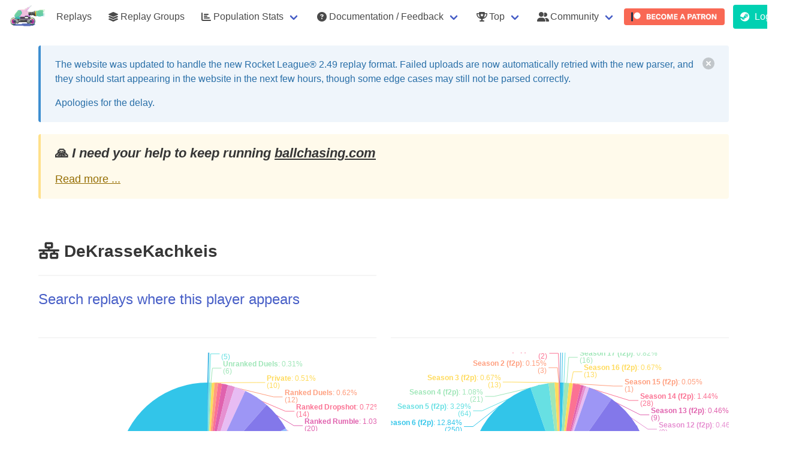

--- FILE ---
content_type: text/html; charset=utf-8
request_url: https://ballchasing.com/player/epic/abfa11c2cb134227a6508680a5d93cd0
body_size: 7942
content:
<!DOCTYPE html>
<html lang="en">
<head>
    <title>DeKrasseKachkeis (Epic) player statistics page</title>

    
    <meta charset="UTF-8">
    <meta http-equiv="Content-Type" content="text/html; charset=utf-8"/>
    <meta name="referrer" content="no-referrer">


    
        <script async defer data-website-id="a1e3c91b-16f0-457b-ba73-af9381a94016" src="/_umami/_um.js"></script>
    

    <link rel="shortcut icon" href="/favicon.ico" type="image/x-icon">
    <link rel="icon" href="/favicon.ico" type="image/x-icon">

    
        <link rel="stylesheet" href="/static/css/bulma.min.css">
        <link rel="stylesheet" type="text/css" href="/static/css/bulma-prefers-dark.min.css"/>
    
    <meta name="description"
          content="Upload your own or view existing Rocket League replays from your browser using a 3D viewer and get access to game statistics (boost collected/consumed), positioning, demos, camera settings, ...)">
    <meta name="keywords" content="Rocket League,Replays,Statistics,Analysis,Boost,3D Replay viewer,BPM,average speed">
    <meta name="author" content="Can't Fly">

    <meta name="mobile-web-app-capable" content="yes">

    <meta name="viewport" content="initial-scale=1.0, width=device-width">

    <meta http-equiv="cache-control" content="max-age=0"/>
    <meta http-equiv="cache-control" content="no-cache"/>
    <meta http-equiv="expires" content="0"/>
    <meta http-equiv="expires" content="Tue, 01 Jan 1980 1:00:00 GMT"/>
    <meta http-equiv="pragma" content="no-cache"/>

    <link rel="stylesheet" href="/static/fontawesome/6.5.1/css/all.min.css">
    
        <link id="bccss" rel="stylesheet"  href="/static/css/styles.72406f9.min.css">
    

    <script src="/static/js/lib/jquery-3.3.1.min.js"></script>

    <script src="https://cdnjs.cloudflare.com/ajax/libs/toastr.js/2.1.4/toastr.min.js"
            integrity="sha512-lbwH47l/tPXJYG9AcFNoJaTMhGvYWhVM9YI43CT+uteTRRaiLCui8snIgyAN8XWgNjNhCqlAUdzZptso6OCoFQ=="
            crossorigin="anonymous"></script>
    <link rel="stylesheet" href="https://cdnjs.cloudflare.com/ajax/libs/toastr.js/2.1.4/toastr.css"
          integrity="sha512-oe8OpYjBaDWPt2VmSFR+qYOdnTjeV9QPLJUeqZyprDEQvQLJ9C5PCFclxwNuvb/GQgQngdCXzKSFltuHD3eCxA=="
          crossorigin="anonymous"/>

    
        <script id="bsjs" src="/static/js/build/ballchasing.eeb8957.min.js"></script>
    



    

    
    <script src="/static/js/lib/echarts.min.js"></script>
    
</head>
<body>

    

    <nav class="navbar is-transparent" role="navigation" aria-label="main navigation">
        <div class="navbar-brand">
            <img class="navbar-item lrbreather" style="max-height: 3.25rem" src="/static/logo-sm.png" height="52">

            <div class="navbar-burger" data-target="navbar-menu">
                <span></span>
                <span></span>
                <span></span>
            </div>
        </div>

        <div class="navbar-menu" id="navbar-menu">
            <div class="navbar-start">


                
                    <a href="/" class=" navbar-item">Replays</a>

                    <a href="/groups" class=" navbar-item">
                        <span class="icon"><i class="fas fa-layer-group"></i></span>
                        <span>Replay Groups</span>
                    </a>
                

                <div class="navbar-item has-dropdown is-hoverable ">
                    <a class="navbar-link" href="#">
                        <span class="icon"><i class="fas fa-chart-bar"></i></span>
                        <span>Population Stats</span>
                    </a>

                    <div class="navbar-dropdown">
                        <a class="navbar-item" href="/population/distribution">
                            Distribution Stats
                        </a>
                        <a class="navbar-item" href="/population/average">
                            Average Stats
                        </a>
                    </div>
                </div>

                

                <div class="navbar-item has-dropdown is-hoverable ">
                    <a class="navbar-link" href="#">
                        <span class="icon">
                            <i class="fas fa-question-circle"></i>
                        </span>
                        <span>Documentation / Feedback</span>
                    </a>

                    <div class="navbar-dropdown">
                        <a class="navbar-item"
                           href="/doc/faq">
                            <span>FAQ</span>
                        </a>

                        <a class="navbar-item"
                           href="/doc/api" target="_blank">
                            <span>API documentation</span>
                        </a>






                    </div>
                </div>

                <div class="navbar-item has-dropdown is-hoverable ">
                    <a class="navbar-link" href="#">
                        <span class="icon">
                            <i class="fas fa-trophy-alt"></i>
                        </span>
                        <span>Top</span>
                    </a>

                    <div class="navbar-dropdown">
                        <a class=" navbar-item"
                           href="/top/uploaders">
                            <span class="icon"><i class="fas fa-handshake-alt"></i></span>
                            <span>Uploaders</span>
                        </a>
                    </div>
                </div>

                <div class="navbar-item has-dropdown is-hoverable">
                    <a class="navbar-link" href="#">
                        <span class="icon">
                            <i class="fas fa-user-friends"></i>
                        </span>
                        <span>Community</span>
                    </a>

                    <div class="navbar-dropdown">
                        <a class=" navbar-item" href="/partners">
                            <span class="icon"><i class="fas fa-handshake-alt"></i></span>
                            <span>Partners</span>
                        </a>
                        <a class=" navbar-item"
                           href="/community/projects">
                            <span class="icon"><i class="fas fa-toolbox"></i></span>
                            <span>Projects</span>
                        </a>

                        <a class="navbar-item umami--click--nav-discord" href="https://discord.gg/dERqbZH"
                           target="_blank">
                        <span class="icon" style="color:#7289da;"><i class="fab fa-discord"></i></span>
                        <span>Discord</span>
                        </a>

                        <a class="navbar-item umami--click--nav-reddit" href="https://www.reddit.com/r/RLballchasing/"
                           target="_blank">
                            <span class="icon"><i class="fab fa-reddit-alien"></i></span>
                            <span>Reddit</span>
                        </a>
                    </div>
                </div>


                
                    
                        <a class="navbar-item umami--click--nav-patreon" href="https://www.patreon.com/ballchasing"
                           target="_blank"
                           style="padding: .1rem ">
                            <img style="border-radius: 4px" src="/static/img/become_a_patron_button@2x.png" alt="">
                        </a>
                    
                
            </div>

            <div class="navbar-end">
                
                    
                        <p class="control navbar-item">
                            <a class="button is-primary umami--click--nav-login" href="/login">
              <span class="icon">
                <i class="fab fa-steam"></i>
              </span>
                                <span>Login</span>
                            </a>
                        </p>
                    
                

            </div>
        </div>

    </nav>




    
    
    
    
    
    
    

    
    
    
    
    
    
    
    
    
    
    
    
    
    
    



    <div class="container">

        <div class="banner dismissible" id="rl-2-49-parsing">
            <div class="vspacer"></div>
            <article class="message is-info">
                <div class="message-body">
                    <div class="content">
                        <div style="display: flex; justify-content: space-between">
                            <div>
                                <p>
                                    The website was updated to handle the new Rocket League® 2.49 replay format.
                                    Failed uploads are now automatically retried with the new parser,
                                    and they should start appearing in the website in the next few hours,
                                    though some edge cases may still not be parsed correctly.
                                </p>

                                <p>
                                    Apologies for the delay.
                                </p>
                            </div>

                            <button class="delete" aria-label="delete"></button>
                        </div>
                    </div>
                </div>
            </article>
        </div>

        
        


        <div class="vspacer"></div>
        <article class="message is-warning patreon-plea">
            <div class="message-body">
                <div class="content" style="font-size: 1.1rem">
                    <h4>🙏️ <em>I need your help to keep running <a
                                    href="https://ballchasing.com">ballchasing.com</a></em>
                    </h4>
                    <a href="#" class="collapse-toggle">Read more ...</a>
                    <div class="collapsed">
                        <p>
                            Keeping the site up is getting more and more expensive, and our current Patreon support
                            isn't
                            covering it 😔
                        </p>
                        <p>
                            I've been <strong>covering the difference from my own pocket</strong> for a couple of years
                            now.<br>
                            But it's getting harder to justify the expense, and I'm not sure how much longer I can keep
                            it
                            up.
                        </p>

                        <p>
                            I'm doing my best, but I need your help to continue providing this <strong>awesome
                                resource</strong> for our
                            community:
                        </p>
                        <p>

                            If you can, please consider becoming a
                            <a href="https://www.patreon.com/ballchasing" target="_blank">
                                <strong>Patreon patron</strong> or <strong>upping your current pledge</strong>
                            </a> 🌟
                        </p>
                        <p>
                            We understand that not everyone can contribute financially, and that's perfectly okay.<br>
                            You can still help by <strong>spreading the word</strong> about <a
                                    href="https://www.patreon.com/ballchasing"
                                    target="_blank">our Patreon campaign</a>
                            within the Rocket League® community.
                        </p>
                        <p>
                            <a class="umami--click--banner-patreon" href="https://www.patreon.com/ballchasing"
                               target="_blank">
                                <img style="border-radius: 4px; height: 2rem"
                                     src="/static/img/become_a_patron_button@2x.png" alt="">
                            </a>
                        </p>
                        <p>
                            <strong>Thank you for your support!</strong> ❤️
                        </p>

                        <a href="#" class="collapse-toggle">Minimize</a>
                    </div>
                </div>
            </div>
        </article>
        <div class="vspacer"></div>
    </div>
    <script>
        $(function () {
            $('.patreon-plea .collapse-toggle').on('click', function (ev) {
                ev.preventDefault();
                $(this).closest('.patreon-plea').find('.collapsed').toggle();
            });
        });

        $(function () {
            $('#banner-upload-quota .delete').on('click', function (ev) {
                ev.preventDefault();

                createCookie('banner-upload-quota', 'suppress', 9999);
                $('#banner-upload-quota').remove();
                return false;
            })
        })

        $(document).ready(function () {
            
            var dismissedBanners = JSON.parse(localStorage.getItem('dismissedBanners')) || {};

            
            $.each(dismissedBanners, function (bannerId) {
                $('#' + bannerId).hide();
            });

            
            $('.banner .delete').click(function () {
                var banner = $(this).closest('.banner');
                if (banner.attr('id')) {
                    banner.hide();
                    
                    dismissedBanners[banner.attr('id')] = true;
                    localStorage.setItem('dismissedBanners', JSON.stringify(dismissedBanners));
                }
            });
        });

    </script>

    


<section class="section">
    <div class="container">
        <div class="columns is-multiline">
            
            <div class="column is-6">
                
                    <article class="media">
                        
                        <div class="media-content">
                            <div class="content player">
                                <h2 class="title">
                                    <i title="Epic"
                                       class="player-platform fas fa-network-wired"></i>
                                    DeKrasseKachkeis

                                    
    


                                    

                                    

                                    

                                    
                                    
                                </h2>
                                


                                

                                
                                




                                

                                

                                



                                



                                


                                <hr>
                                <p class="subtitle is-4">
                                    
                                        <a href="/?player-name=Epic%3aabfa11c2cb134227a6508680a5d93cd0">
                                            Search replays where this player appears
                                        </a>
                                    
                                </p>


                                

                                

                                

                                
                            </div>

                        </div>
                    </article>
                
            </div>
            <div class="column is-6">
                
            </div>


            
                

    <div class="column is-6">
        <hr>
        <div id="player-playlist-stats" style="height: 400px">

        </div>

        <script>
            var option = {
                tooltip: {
                    trigger: 'axis'
                },
                series: [{
                    name: 'Playlists',
                    data: [
                        
                        {name: 'Spooky Cube', value:  2 },
                        
                        {name: '', value:  2 },
                        
                        {name: 'Unranked Chaos', value:  5 },
                        
                        {name: 'Unranked Duels', value:  6 },
                        
                        {name: 'Private', value:  10 },
                        
                        {name: 'Ranked Duels', value:  12 },
                        
                        {name: 'Ranked Dropshot', value:  14 },
                        
                        {name: 'Ranked Rumble', value:  20 },
                        
                        {name: 'Unranked Standard', value:  25 },
                        
                        {name: 'Unranked Doubles', value:  39 },
                        
                        {name: 'Ranked SnowDay', value:  88 },
                        
                        {name: '', value:  105 },
                        
                        {name: 'Ranked Hoops', value:  123 },
                        
                        {name: 'Ranked Doubles', value:  603 },
                        
                        {name: 'Ranked Standard', value:  893 },
                        
                    ],
                    type: 'pie',
                    label: {
                        show: true,
                        formatter: '{s|{b}}: {d}%\n({c})',
                        rich: {
                            s: {
                                fontWeight: 'bold'
                            }
                        }
                    }
                }]
            };

            var chart = echarts.init(document.getElementById('player-playlist-stats'), bcEChartsTheme());
            chart.setOption(option);
        </script>
    </div>

    <div class="column is-6">
        <hr>

        <div id="player-season-stats" style="height: 400px">

        </div>

        <script>
            var option = {
                tooltip: {
                    trigger: 'axis'
                },
                series: [{
                    name: 'Seasons',
                    data: [
                        
                        {name: 'Season 20 (f2p)', value:  2 },
                        
                        {name: 'Season 19 (f2p)', value:  10 },
                        
                        {name: 'Season 18 (f2p)', value:  4 },
                        
                        {name: 'Season 17 (f2p)', value:  16 },
                        
                        {name: 'Season 16 (f2p)', value:  13 },
                        
                        {name: 'Season 15 (f2p)', value:  1 },
                        
                        {name: 'Season 14 (f2p)', value:  28 },
                        
                        {name: 'Season 13 (f2p)', value:  9 },
                        
                        {name: 'Season 12 (f2p)', value:  9 },
                        
                        {name: 'Season 11 (f2p)', value:  11 },
                        
                        {name: 'Season 10 (f2p)', value:  87 },
                        
                        {name: 'Season 9 (f2p)', value:  253 },
                        
                        {name: 'Season 8 (f2p)', value:  587 },
                        
                        {name: 'Season 7 (f2p)', value:  564 },
                        
                        {name: 'Season 6 (f2p)', value:  250 },
                        
                        {name: 'Season 5 (f2p)', value:  64 },
                        
                        {name: 'Season 4 (f2p)', value:  21 },
                        
                        {name: 'Season 3 (f2p)', value:  13 },
                        
                        {name: 'Season 2 (f2p)', value:  3 },
                        
                        {name: 'Season 1 (f2p)', value:  2 },
                        
                    ],
                    type: 'pie',
                    label: {
                        show: true,
                        formatter: '{s|{b}}: {d}%\n({c})',
                        rich: {
                            s: {
                                fontWeight: 'bold'
                            }
                        }
                    }
                }]
            };

            var chart = echarts.init(document.getElementById('player-season-stats'), bcEChartsTheme());
            chart.setOption(option);
        </script>
    </div>


            
        </div>


        
        
    </div>
</section>


    <footer class="footer">
        <div class="container">
            <div class="content has-text-centered">
                <p>
                    <a href="https://ballchasingstatus.com" target="_blank">website & api status page</a>
                </p>
                <p>
                    <a href="/privacy" target="_blank">privacy policy</a>
                    - <a href="/terms" target="_blank">terms & conditions</a>
                    - <i class="fas fa-cookie"></i>
                    <a href="#" id="toggle-cookies-banner">Cookie preferences</a>: Analytics: <strong class="has-text-danger">[OFF]</strong>
                </p>

                <p>
                    <strong>ballchasing.com</strong> created & maintained by <strong>Can't Fly</strong>
                    <a class="social-link" href="https://www.reddit.com/user/CantFlyRL"><i
                                class="fab fa-reddit-alien"></i> reddit</a>
                    <a class="social-link" href="https://steamcommunity.com/id/cantflyrl/"><i class="fab fa-steam"></i>
                        steam</a>
                </p>
                <p class="has-text-small">
                    with help from
                    <strong>[huiTre] tMd^</strong> <a class="social-link"
                                                      href="https://steamcommunity.com/id/th3maad"><i
                                class="fab fa-steam"></i> steam</a>.
                </p>


                <hr>

                <p class="has-text-small has-text-grey">
                    The logo is based on <strong>D.Va Rocket League</strong> by
                    <strong>maiobu</strong> with some modifications.
                </p>
                
            </div>
        </div>
    </footer>
        <script>
            $(function (){
                $('#toggle-cookies-banner').on('click', function (ev) {
                    ev.stopPropagation();
                    $('#cookie-banner').show();
                    $('#cookie-banner')[0].scrollIntoView(true);
                    return false;
                })
            });
        </script>




    <div id="post-confirm" class="modal">
        <div class="modal-background"></div>
        <div class="modal-card">
            <section class="modal-card-body">
                <p></p>
                <hr>
                <div class="buttons is-right">
                    <button id="post-confirm-yep" class="button is-danger">Confirm</button>
                    <button id="post-confirm-nope" class="button">Cancel</button>
                </div>
            </section>
        </div>
        <button type="button" class="modal-close is-large" aria-label="close"></button>
    </div>

    <script>

        $(function () {

            var callback;

            function closeConfirm() {
                $('#post-confirm').removeClass('is-active');
            }

            $('#post-confirm-nope').on('click', function () {
                closeConfirm();
                delete callback;
            });

            $('#post-confirm-yep').on('click', function () {
                closeConfirm();
                if (callback) {
                    callback();
                }
            });


            $('a[data-post-url]').on('click', function () {
                var link = $(this),
                    url = link.data('post-url'),
                    trev = link.data('trev');

                var form = $('<form>').attr({
                    method: 'post',
                    action: url
                }).css({
                    display: 'none'
                });

                var confirm,
                    btnLabel = 'Confirm',
                    btnClass = 'danger';

                $.each(link.data(), function (k, v) {
                    if (k === 'postUrl' || !k.startsWith('post')) {
                        return;
                    }

                    if (k === 'postConfirm') {
                        confirm = v;
                        return;
                    }
                    if (k === 'postButtonLabel') {
                        btnLabel = v;
                        return;
                    }
                    if (k === 'postButtonClass') {
                        btnClass = v;
                        return;
                    }

                    var name = k.substring(4).toLowerCase();

                    form.append($('<input>').attr({
                        type: 'hidden',
                        name: name,
                        value: String(v)
                    }));
                });

                if (!confirm) {
                    bcTrEv(trev);
                    form.appendTo('body').submit();
                    return;
                }


                $('#post-confirm p').text(confirm);
                $('#post-confirm-yep').text(btnLabel).attr('class', 'button is-' + btnClass);

                $('#post-confirm').addClass('is-active');

                callback = function () {
                    bcTrEv(trev);
                    form.appendTo('body').submit();
                }
            })

        })
    </script>

</body>
</html>






